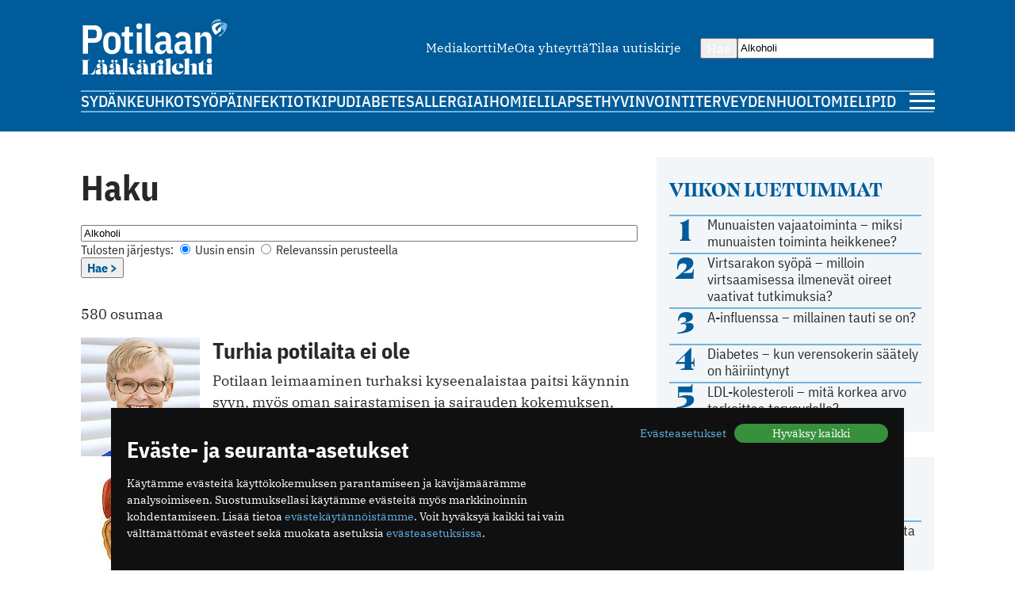

--- FILE ---
content_type: text/html; charset=utf-8
request_url: https://www.potilaanlaakarilehti.fi/haku/page15?q=Alkoholi
body_size: 12598
content:
<!DOCTYPE html>
<html lang="fi" >

<head>
  <meta charset="UTF-8">
  <title>Haku - Potilaan Lääkärilehti</title>
  <meta name="description" content="">
  <meta name="author" content="">
  <meta name="viewport" content="width=device-width,initial-scale=1.0" />
  <meta http-equiv="X-UA-Compatible" content="IE=EDGE" />

  <link rel="icon" href="/favicon.ico" sizes="32x32">
	<link rel="icon" href="/site/templates/images/favicon.png?v=1" type="image/png" />

	<link rel="icon" href="/site/templates/ui/images/icons/icon.svg" type="image/svg+xml">
	<link rel="apple-touch-icon" href="/site/templates/ui/images/icons/apple-touch-icon.png">

	<link rel="manifest" href="/manifest.json">

      <meta name="robots" content="noindex">
  
  <meta property="fb:app_id" content="1315647961857554" />

        <meta property="og:site_name" content="Potilaanlääkärilehti.fi" />
        <meta property="og:title" content="Potilaan lääkärilehti" />
        <meta property="og:description" content="" />
        <meta property="og:type" content="article" />
        <meta property="og:url" content="https://www.potilaanlaakarilehti.fi" />
        <meta property="og:image" content="" />
  
  
  <!--

		__/\\\\\\\\\\\\\____/\\\______________/\\\_____________
		 _\/\\\/////////\\\_\/\\\_____________\/\\\_____________
		  _\/\\\_______\/\\\_\/\\\_____________\/\\\_____________
		   _\/\\\\\\\\\\\\\/__\/\\\_____________\/\\\_____________
		    _\/\\\/////////____\/\\\_____________\/\\\_____________
		     _\/\\\_____________\/\\\_____________\/\\\_____________
		      _\/\\\_____________\/\\\_____________\/\\\_____________
		       _\/\\\_____________\/\\\\\\\\\\\\\\\_\/\\\\\\\\\\\\\\\_
		        _\///______________\///////////////__\///////////////__


			Potilaan Lääkärilehti

	-->

      <!-- prod:css -->
    <link rel="stylesheet" href="/site/templates/ui/css/app.css?v20231220" type="text/css">
    <!-- endinject -->
    <script src="/site/templates/js/bannerssync.js"></script>
  <script defer src="/site/templates/ui/js/app.js?v20231220"></script>


      <!-- Global site tag (gtag.js) - Google Analytics -->
    <!--	<script async src="https://www.googletagmanager.com/gtag/js?id=UA-34729108-1"></script>
	<script>
	  window.dataLayer = window.dataLayer || [];
	  function gtag(){dataLayer.push(arguments);}
	  gtag('js', new Date());
	  gtag('config', 'UA-34729108-1');
	</script>
-->
    <!-- Google Tag Manager -->
    <script>
      (function(w, d, s, l, i) {
        w[l] = w[l] || [];
        w[l].push({
          'gtm.start': new Date().getTime(),
          event: 'gtm.js'
        });
        var f = d.getElementsByTagName(s)[0],
          j = d.createElement(s),
          dl = l != 'dataLayer' ? '&l=' + l : '';
        j.async = true;
        j.src =
          'https://www.googletagmanager.com/gtm.js?id=' + i + dl;
        f.parentNode.insertBefore(j, f);
      })(window, document, 'script', 'dataLayer', 'GTM-TN8KDD3');
    </script>
    <!-- End Google Tag Manager -->
  
  <!-- ADs -->
  <script type='text/javascript' src='https://aristo.fimnet.fi/aristo/www/delivery/spcjs.php?id=6'></script>

  <!-- Mailchimp popup -->
  <script id="mcjs">
    ! function(c, h, i, m, p) {
      m = c.createElement(h), p = c.getElementsByTagName(h)[0], m.async = 1, m.src = i, p.parentNode.insertBefore(m, p)
    }(document, "script", "https://chimpstatic.com/mcjs-connected/js/users/db61b9cebc7dd66d9bf9bf5a0/a7e22ee07e30ff4bd1ceb9ab7.js");
  </script>
  
</head>

<body>
      <!-- Google Tag Manager (noscript) -->
    <noscript><iframe src="https://www.googletagmanager.com/ns.html?id=GTM-TN8KDD3" height="0" width="0" style="display:none;visibility:hidden"></iframe></noscript>
    <!-- End Google Tag Manager (noscript) -->
    <div class="ad-block a-ad-container-autoload  ">
			<div class="ad-container">

				<script type="text/javascript">
					document.write("<scr" + "ipt type='text/javascript' src='" + bannerSync(32, 63, ''));
					document.write("'><\/scr" + "ipt>");
				</script>

				
			</div>
		</div>  

  <header>
    <div class="container">

      <div class="logo">
        <a href="/">
          <img src="/site/templates/images/pll-logo.svg" alt="Potilaan Lääkärilehti" />
        </a>
      </div>

              <nav class="secondary">
          <ul>
                          <li><a href="https://www.potilaanlaakarilehti.fi/site/assets/files/0/04/21/284/pll_mediakortti.pdf" >Mediakortti</a></li>
                          <li><a href="/toimitus/" >Me</a></li>
                          <li><a href="/palaute/" >Ota yhteyttä</a></li>
                          <li><a href="http://eepurl.com/qJXoH" >Tilaa uutiskirje</a></li>
                      </ul>
        </nav>
      
      <form action="/haku/" method="get" class="search">
        <button type="submit">Hae</button>
        <input type="text" name="q" value="Alkoholi" />
      </form>
            
              <nav class="primary">
          <ul>
                          <li><a href="https://www.potilaanlaakarilehti.fi/sydan/">Sydän</a></li>
                          <li><a href="https://www.potilaanlaakarilehti.fi/keuhkot/">Keuhkot</a></li>
                          <li><a href="https://www.potilaanlaakarilehti.fi/syopa/">Syöpä</a></li>
                          <li><a href="https://www.potilaanlaakarilehti.fi/infektiot/">Infektiot</a></li>
                          <li><a href="https://www.potilaanlaakarilehti.fi/kipu/">Kipu</a></li>
                          <li><a href="https://www.potilaanlaakarilehti.fi/diabetes/">Diabetes</a></li>
                          <li><a href="https://www.potilaanlaakarilehti.fi/allergia/">Allergia</a></li>
                          <li><a href="https://www.potilaanlaakarilehti.fi/iho/">Iho</a></li>
                          <li><a href="https://www.potilaanlaakarilehti.fi/mieli/">Mieli</a></li>
                          <li><a href="https://www.potilaanlaakarilehti.fi/lapset/">Lapset</a></li>
                          <li><a href="https://www.potilaanlaakarilehti.fi/hyvinvointi/">Hyvinvointi</a></li>
                          <li><a href="https://www.potilaanlaakarilehti.fi/terveydenhuolto/">Terveydenhuolto</a></li>
                          <li><a href="https://www.potilaanlaakarilehti.fi/mielipide/">Mielipide</a></li>
                      </ul>
        </nav>
      
      <div class="hamburger">
        <a id="mobileToggle" href="#">
          <span></span>
          <span></span>
          <span></span>
        </a>
      </div>
    </div>
  </header>
<section>
	<div class="container aside-right">

		<main class="gap-16">
			<div class="content">
				<h1>Haku</h1>

				<form class="font-size-small" action="/haku/" method="get">

					<input class="w100" type="text" name="q" value="Alkoholi" />

					<div class="flex-auto-cols gap-8">
						<span>Tulosten järjestys: </span>

						<label>
							<input type="radio" name="sort" value="new_first" checked />
							Uusin ensin
						</label>

						<label>
							<input type="radio" name="sort" value="relevance"  />
							Relevanssin perusteella
						</label>
					</div>

					<button type='submit' class="font-size-small">Hae ></button>

					<input type="hidden" name="advanced" value="1" />
					
				</form>
			</div>

			<div class="content search-bar">
				<p class="results">
																		<span class="font-bold">580 osumaa</span>
															</p>
			</div>

			
							<div class="article-list">

					
						
							
							<div class="card h100 card-default card-horizontal">
	<a class="card-media" href="/laakarin-aani/turhia-potilaita-ei-ole/">
					<figure>
						<picture>
			<source media="(max-width: 679px)" srcset="/site/assets/files/0/04/21/945/30671.730x350.jpg" width="730" height="350"/>
			<source media="(min-width: 680px)" srcset="/site/assets/files/0/04/21/945/30671.150x150.jpg" width="150" height="150"/>
			<img loading="lazy" src="/site/assets/files/0/04/21/945/30671.150x150.jpg" width="150" height="150" alt="Turhia potilaita ei ole" />
		</picture>
					</figure>
			</a>

	<div class="card-body ">
					<a href="/laakarin-aani/" class="label label--media">Lääkärin ääni</a>
				<a class="card-content" href="/laakarin-aani/turhia-potilaita-ei-ole/">
			<h3>Turhia potilaita ei ole</h3>
			<p>Potilaan leimaaminen turhaksi kyseenalaistaa paitsi käynnin syyn, myös oman sairastamisen ja sairauden kokemuksen, pahimmillaan koko olemassaolon.</p>		</a>

					<div class="card-footer flex-auto-columns flex-wrap">
									<a href="/laakarin-aani/" class="label label--media">Lääkärin ääni</a>
												<date class="date">11.11.2014</date>			</div>
			</div>

</div>
						
							
							<div class="card h100 card-default card-horizontal">
	<a class="card-media" href="/uutiset/elamantapatekijoiden-vaikutukset-maksa-arvoihin/">
					<figure>
						<picture>
			<source media="(max-width: 679px)" srcset="/site/assets/files/0/04/21/950/30681.730x350.jpg" width="730" height="350"/>
			<source media="(min-width: 680px)" srcset="/site/assets/files/0/04/21/950/30681.150x150.jpg" width="150" height="150"/>
			<img loading="lazy" src="/site/assets/files/0/04/21/950/30681.150x150.jpg" width="150" height="150" alt="Elämäntapatekijöiden vaikutukset maksa-arvoihin" />
		</picture>
					</figure>
			</a>

	<div class="card-body ">
					<a href="/avainsana/maksa/" class="label label--media">Maksa</a>
				<a class="card-content" href="/uutiset/elamantapatekijoiden-vaikutukset-maksa-arvoihin/">
			<h3>Elämäntapatekijöiden vaikutukset maksa-arvoihin</h3>
			<p>Tutkimuksessa havaittiin normaalipainoisista ja alkoholia käyttämättömistä henkilöistä määritettyjen viiterajojen olevan jopa 50 % matalammat verrattuna Suomessa tätä nykyä käytettäviin viitearvoihin.</p>		</a>

					<div class="card-footer flex-auto-columns flex-wrap">
									<a href="/avainsana/maksa/" class="label label--media">Maksa</a>
												<date class="date">7.11.2014</date>			</div>
			</div>

</div>
						
							
							<div class="card h100 card-default card-horizontal">
	<a class="card-media" href="/uutiset/alkoholismi-on-sairaus-josta-voi-toipua/">
					<figure>
						<picture>
			<source media="(max-width: 679px)" srcset="/site/assets/files/0/04/21/870/1_30449.730x350.jpg" width="730" height="350"/>
			<source media="(min-width: 680px)" srcset="/site/assets/files/0/04/21/870/1_30449.150x150.jpg" width="150" height="150"/>
			<img loading="lazy" src="/site/assets/files/0/04/21/870/1_30449.150x150.jpg" width="150" height="150" alt="Alkoholismi on sairaus, josta voi toipua" />
		</picture>
					</figure>
			</a>

	<div class="card-body ">
					<a href="/avainsana/alkoholismi/" class="label label--media">Alkoholismi</a>
				<a class="card-content" href="/uutiset/alkoholismi-on-sairaus-josta-voi-toipua/">
			<h3>"Alkoholismi on sairaus, josta voi toipua"</h3>
			<p>Tällä kertaa Potilaan Lääkärilehden "hyvä tyyppi" on alkoholismista toipunut Hannu Ylönen, joka toimii kokemusasiantuntijana ja Kokenet-palvelun kehitystyössä.</p>		</a>

					<div class="card-footer flex-auto-columns flex-wrap">
									<a href="/avainsana/alkoholismi/" class="label label--media">Alkoholismi</a>
												<date class="date">2.11.2014</date>			</div>
			</div>

</div>
						
							
							<div class="card h100 card-default card-horizontal">
	<a class="card-media" href="/artikkelit/ryhtia-aikuisten-rokotuksiin/">
					<figure>
						<picture>
			<source media="(max-width: 679px)" srcset="/site/assets/files/0/04/21/875/30453.730x350.jpg" width="730" height="350"/>
			<source media="(min-width: 680px)" srcset="/site/assets/files/0/04/21/875/30453.150x150.jpg" width="150" height="150"/>
			<img loading="lazy" src="/site/assets/files/0/04/21/875/30453.150x150.jpg" width="150" height="150" alt="Ryhtiä aikuisten rokotuksiin" />
		</picture>
					</figure>
			</a>

	<div class="card-body ">
					<a href="/avainsana/rokotus/" class="label label--media">Rokotus</a>
				<a class="card-content" href="/artikkelit/ryhtia-aikuisten-rokotuksiin/">
			<h3>Ryhtiä aikuisten rokotuksiin</h3>
			<p>Aikuisten rokottamiseen ei ole olemassa valmista rokotussapluunaa; Tilanne poikkeaa siis täysin lasten vakiintuneista rokotuskäytännöistä.</p>		</a>

					<div class="card-footer flex-auto-columns flex-wrap">
									<a href="/avainsana/rokotus/" class="label label--media">Rokotus</a>
												<date class="date">31.10.2014</date>			</div>
			</div>

</div>
						
							
							<div class="card h100 card-default card-horizontal">
	<a class="card-media" href="/uutiset/alkoholivieroituslaake-nalmefeeni-kritiikin-kohteena/">
					<figure>
						<picture>
			<source media="(max-width: 679px)" srcset="/site/assets/files/0/04/21/837/30291.730x350.jpg" width="730" height="350"/>
			<source media="(min-width: 680px)" srcset="/site/assets/files/0/04/21/837/30291.150x150.jpg" width="150" height="150"/>
			<img loading="lazy" src="/site/assets/files/0/04/21/837/30291.150x150.jpg" width="150" height="150" alt="Alkoholivieroituslääke nalmefeeni kritiikin kohteena" />
		</picture>
					</figure>
			</a>

	<div class="card-body ">
					<a href="/avainsana/alkoholismi/" class="label label--media">Alkoholismi</a>
				<a class="card-content" href="/uutiset/alkoholivieroituslaake-nalmefeeni-kritiikin-kohteena/">
			<h3>Alkoholivieroituslääke nalmefeeni kritiikin kohteena</h3>
			<p>Lääkkeen hyväksymisen taustalla olevia tutkimuksia pidetään puutteellisina.</p>		</a>

					<div class="card-footer flex-auto-columns flex-wrap">
									<a href="/avainsana/alkoholismi/" class="label label--media">Alkoholismi</a>
												<date class="date">28.10.2014</date>			</div>
			</div>

</div>
						
							
							<div class="card h100 card-default card-horizontal">
	<a class="card-media" href="/artikkelit/muistisairauksien-ehkaisya-elintavoilla/">
					<figure>
						<picture>
			<source media="(max-width: 679px)" srcset="/site/assets/files/0/04/21/831/30197.730x350.jpg" width="730" height="350"/>
			<source media="(min-width: 680px)" srcset="/site/assets/files/0/04/21/831/30197.150x150.jpg" width="150" height="150"/>
			<img loading="lazy" src="/site/assets/files/0/04/21/831/30197.150x150.jpg" width="150" height="150" alt="Muistisairauksien ehkäisyä elintavoilla" />
		</picture>
					</figure>
			</a>

	<div class="card-body ">
					<a href="/avainsana/muistisairaudet/" class="label label--media">Muistisairaudet</a>
				<a class="card-content" href="/artikkelit/muistisairauksien-ehkaisya-elintavoilla/">
			<h3>Muistisairauksien ehkäisyä elintavoilla</h3>
			<p>Tähän mennessä on löydetty joitakin muistisairauksien, erityisesti Alzheimerin taudin vaaratekijöitä, joihin voidaan vaikuttaa varhain aloitetulla hoidolla tai ennaltaehkäisevällä työllä.</p>		</a>

					<div class="card-footer flex-auto-columns flex-wrap">
									<a href="/avainsana/muistisairaudet/" class="label label--media">Muistisairaudet</a>
												<date class="date">27.10.2014</date>			</div>
			</div>

</div>
						
							
							<div class="card h100 card-default card-horizontal">
	<a class="card-media" href="/uutiset/laakariliitto-syrjaytymista-on-ehkaistava/">
					<figure>
						<picture>
			<source media="(max-width: 679px)" srcset="/site/assets/files/0/04/21/803/29643.730x350.jpg" width="730" height="350"/>
			<source media="(min-width: 680px)" srcset="/site/assets/files/0/04/21/803/29643.150x150.jpg" width="150" height="150"/>
			<img loading="lazy" src="/site/assets/files/0/04/21/803/29643.150x150.jpg" width="150" height="150" alt="Lääkäriliitto: Syrjäytymistä on ehkäistävä" />
		</picture>
					</figure>
			</a>

	<div class="card-body ">
					<a href="/avainsana/syrjaytyminen/" class="label label--media">Syrjäytyminen</a>
				<a class="card-content" href="/uutiset/laakariliitto-syrjaytymista-on-ehkaistava/">
			<h3>Lääkäriliitto: Syrjäytymistä on ehkäistävä</h3>
			<p>Neuvola- ja kouluterveydenhuollon palveluita tulee kehittää siten, että syrjäytymisen siirtymistä sukupolvelta toiselle  voidaan paremmin ehkäistä.</p>		</a>

					<div class="card-footer flex-auto-columns flex-wrap">
									<a href="/avainsana/syrjaytyminen/" class="label label--media">Syrjäytyminen</a>
												<date class="date">24.10.2014</date>			</div>
			</div>

</div>
						
							
							<div class="card h100 card-default card-horizontal">
	<a class="card-media" href="/kommentit/hyva-kasihygienia-saastaa-ihmishenkia-ja-rahaa/">
					<figure>
						<picture>
			<source media="(max-width: 679px)" srcset="/site/assets/files/0/04/21/751/29955.730x350.jpg" width="730" height="350"/>
			<source media="(min-width: 680px)" srcset="/site/assets/files/0/04/21/751/29955.150x150.jpg" width="150" height="150"/>
			<img loading="lazy" src="/site/assets/files/0/04/21/751/29955.150x150.jpg" width="150" height="150" alt="Hyvä käsihygienia säästää ihmishenkiä ja rahaa" />
		</picture>
					</figure>
			</a>

	<div class="card-body ">
					<a href="/avainsana/kasihygienia/" class="label label--media">Käsihygienia</a>
				<a class="card-content" href="/kommentit/hyva-kasihygienia-saastaa-ihmishenkia-ja-rahaa/">
			<h3>Hyvä käsihygienia säästää ihmishenkiä ja rahaa</h3>
			<p>Sairaalainfektioiden torjunnassa käsihygienia tarkoittaa nykyään pääasiassa alkoholihuuhdehierontaa ennen potilaskontaktia ja kontaktin jälkeen.</p>		</a>

					<div class="card-footer flex-auto-columns flex-wrap">
									<a href="/avainsana/kasihygienia/" class="label label--media">Käsihygienia</a>
												<date class="date">19.10.2014</date>			</div>
			</div>

</div>
						
							
							<div class="card h100 card-default card-horizontal">
	<a class="card-media" href="/kommentit/giri-mika-se-on/">
					<figure>
						<picture>
			<source media="(max-width: 679px)" srcset="/site/assets/files/0/04/21/720/29849.730x350.jpg" width="730" height="350"/>
			<source media="(min-width: 680px)" srcset="/site/assets/files/0/04/21/720/29849.150x150.jpg" width="150" height="150"/>
			<img loading="lazy" src="/site/assets/files/0/04/21/720/29849.150x150.jpg" width="150" height="150" alt="Giri, mikä se on?" />
		</picture>
					</figure>
			</a>

	<div class="card-body ">
					<a href="/avainsana/mielipide/" class="label label--media">Mielipide</a>
				<a class="card-content" href="/kommentit/giri-mika-se-on/">
			<h3>Giri, mikä se on?</h3>
			<p>Japanissa ajatellaan, että jos giriä ei noudateta, yhteiskunta sortuu.</p>		</a>

					<div class="card-footer flex-auto-columns flex-wrap">
									<a href="/avainsana/mielipide/" class="label label--media">Mielipide</a>
												<date class="date">16.10.2014</date>			</div>
			</div>

</div>
						
							
							<div class="card h100 card-default card-horizontal">
	<a class="card-media" href="/uutiset/tutkimus-kotikasvattajat-viljelevat-kannabista-laakekayttoon/">
					<figure>
						<picture>
			<source media="(max-width: 679px)" srcset="/site/assets/files/0/04/21/707/1_29793.730x350.jpg" width="730" height="350"/>
			<source media="(min-width: 680px)" srcset="/site/assets/files/0/04/21/707/1_29793.150x150.jpg" width="150" height="150"/>
			<img loading="lazy" src="/site/assets/files/0/04/21/707/1_29793.150x150.jpg" width="150" height="150" alt="Tutkimus: Kotikasvattajat viljelevät kannabista lääkekäyttöön" />
		</picture>
					</figure>
			</a>

	<div class="card-body ">
					<a href="/avainsana/kannabis/" class="label label--media">Kannabis</a>
				<a class="card-content" href="/uutiset/tutkimus-kotikasvattajat-viljelevat-kannabista-laakekayttoon/">
			<h3>Tutkimus: Kotikasvattajat viljelevät kannabista lääkekäyttöön</h3>
			<p>Tutkimusprofessori Pekka Hakkaraisen mielestä on huolestuttavaa, että suurin osa vastaajista ei ollut kertonut kannabiksen lääkekäytöstään lääkärilleen (59 %).</p>		</a>

					<div class="card-footer flex-auto-columns flex-wrap">
									<a href="/avainsana/kannabis/" class="label label--media">Kannabis</a>
												<date class="date">14.10.2014</date>			</div>
			</div>

</div>
						
							
							<div class="card h100 card-default card-horizontal">
	<a class="card-media" href="/uutiset/osteoporoosi-on-myos-miesten-sairaus/">
					<figure>
						<picture>
			<source media="(max-width: 679px)" srcset="/site/assets/files/0/04/21/655/1_29585.730x350.jpg" width="730" height="350"/>
			<source media="(min-width: 680px)" srcset="/site/assets/files/0/04/21/655/1_29585.150x150.jpg" width="150" height="150"/>
			<img loading="lazy" src="/site/assets/files/0/04/21/655/1_29585.150x150.jpg" width="150" height="150" alt="Osteoporoosi on myös miesten sairaus" />
		</picture>
					</figure>
			</a>

	<div class="card-body ">
					<a href="/avainsana/murtumat/" class="label label--media">Murtumat</a>
				<a class="card-content" href="/uutiset/osteoporoosi-on-myos-miesten-sairaus/">
			<h3>Osteoporoosi on myös miesten sairaus</h3>
			<p>Joka viides yli 50-vuotias mies saa osteoporoosiin liittyvän murtuman loppuelämänsä aikana. Itse asiassa miesten riski saada osteoporoottinen murtuma on suurempi kuin riski saada eturauhassyöpä.</p>		</a>

					<div class="card-footer flex-auto-columns flex-wrap">
									<a href="/avainsana/murtumat/" class="label label--media">Murtumat</a>
												<date class="date">8.10.2014</date>			</div>
			</div>

</div>
						
							
							<div class="card h100 card-default card-horizontal">
	<a class="card-media" href="/uutiset/vuosittain-noin-17-alaikaista-tappaa-itsensa/">
					<figure>
						<picture>
			<source media="(max-width: 679px)" srcset="/site/assets/files/0/04/21/635/29511.730x350.jpg" width="730" height="350"/>
			<source media="(min-width: 680px)" srcset="/site/assets/files/0/04/21/635/29511.150x150.jpg" width="150" height="150"/>
			<img loading="lazy" src="/site/assets/files/0/04/21/635/29511.150x150.jpg" width="150" height="150" alt="Vuosittain noin 17 alaikäistä tappaa itsensä" />
		</picture>
					</figure>
			</a>

	<div class="card-body ">
					<a href="/avainsana/alaikaisten-itsemurhat/" class="label label--media">Alaikäisten itsemurhat</a>
				<a class="card-content" href="/uutiset/vuosittain-noin-17-alaikaista-tappaa-itsensa/">
			<h3>Vuosittain noin 17 alaikäistä tappaa itsensä</h3>
			<p>Viime vuosina liikenneitsemurhat, erityisesti junan alle jättäytyminen, ovat nousseet yleisimmäksi tekotavaksi sekä tytöillä että pojilla.</p>		</a>

					<div class="card-footer flex-auto-columns flex-wrap">
									<a href="/avainsana/alaikaisten-itsemurhat/" class="label label--media">Alaikäisten itsemurhat</a>
												<date class="date">7.10.2014</date>			</div>
			</div>

</div>
						
							
							<div class="card h100 card-default card-horizontal">
	<a class="card-media" href="/uutiset/alkoholi-lyhentaa-elamaa-pahimmillaan-yli-25-vuotta/">
					<figure>
						<picture>
			<source media="(max-width: 679px)" srcset="/site/assets/files/0/04/21/567/29321.730x350.jpg" width="730" height="350"/>
			<source media="(min-width: 680px)" srcset="/site/assets/files/0/04/21/567/29321.150x150.jpg" width="150" height="150"/>
			<img loading="lazy" src="/site/assets/files/0/04/21/567/29321.150x150.jpg" width="150" height="150" alt="Alkoholi lyhentää elämää pahimmillaan yli 25 vuotta" />
		</picture>
					</figure>
			</a>

	<div class="card-body ">
					<a href="/avainsana/alkoholismi/" class="label label--media">Alkoholismi</a>
				<a class="card-content" href="/uutiset/alkoholi-lyhentaa-elamaa-pahimmillaan-yli-25-vuotta/">
			<h3>Alkoholi lyhentää elämää pahimmillaan yli 25 vuotta</h3>
			<p>Alkoholiongelmaisten miesten kuolleisuus itsemurhiin ja tapaturmiin on yli 10-kertainen verrattuna muuhun väestöön.</p>		</a>

					<div class="card-footer flex-auto-columns flex-wrap">
									<a href="/avainsana/alkoholismi/" class="label label--media">Alkoholismi</a>
												<date class="date">30.9.2014</date>			</div>
			</div>

</div>
						
							
							<div class="card h100 card-default card-horizontal">
	<a class="card-media" href="/uutiset/vaitos-nilkkamurtuman-leikkaushoidon-komplikaatioita-voidaan-vahentaa/">
					<figure>
						<picture>
			<source media="(max-width: 679px)" srcset="/site/assets/files/0/04/21/548/29177.730x350.jpg" width="730" height="350"/>
			<source media="(min-width: 680px)" srcset="/site/assets/files/0/04/21/548/29177.150x150.jpg" width="150" height="150"/>
			<img loading="lazy" src="/site/assets/files/0/04/21/548/29177.150x150.jpg" width="150" height="150" alt="Väitös: Nilkkamurtuman leikkaushoidon komplikaatioita voidaan vähentää" />
		</picture>
					</figure>
			</a>

	<div class="card-body ">
					<a href="/avainsana/leikkaus/" class="label label--media">Leikkaus</a>
				<a class="card-content" href="/uutiset/vaitos-nilkkamurtuman-leikkaushoidon-komplikaatioita-voidaan-vahentaa/">
			<h3>Väitös: Nilkkamurtuman leikkaushoidon komplikaatioita voidaan vähentää</h3>
			<p>Nilkkamurtuman leikkaushoitoon liittyy paljon ongelmia, joista merkittävimpiä ovat haavakomplikaatiot, erityisesti syvä infektio.</p>		</a>

					<div class="card-footer flex-auto-columns flex-wrap">
									<a href="/avainsana/leikkaus/" class="label label--media">Leikkaus</a>
												<date class="date">29.9.2014</date>			</div>
			</div>

</div>
						
							
							<div class="card h100 card-default card-horizontal">
	<a class="card-media" href="/potilaan-aani/toivoa-riippuvuuksien-alla-elavien-ihmisten-toivottomuuteen/">
					<figure>
						<picture>
			<source media="(max-width: 679px)" srcset="/site/assets/files/0/04/21/543/29167.730x350.jpg" width="730" height="350"/>
			<source media="(min-width: 680px)" srcset="/site/assets/files/0/04/21/543/29167.150x150.jpg" width="150" height="150"/>
			<img loading="lazy" src="/site/assets/files/0/04/21/543/29167.150x150.jpg" width="150" height="150" alt="Toivoa riippuvuuksien alla elävien ihmisten toivottomuuteen" />
		</picture>
					</figure>
			</a>

	<div class="card-body ">
					<a href="/avainsana/alkoholismi/" class="label label--media">Alkoholismi</a>
				<a class="card-content" href="/potilaan-aani/toivoa-riippuvuuksien-alla-elavien-ihmisten-toivottomuuteen/">
			<h3>Toivoa riippuvuuksien alla elävien ihmisten toivottomuuteen</h3>
			<p>Mulle riippuvuudet olivat epätoivoinen keino yrittää hallita kaikkea sitä kaaosta mitä sisälläni koin. Voi luoja että mä taistelin.</p>		</a>

					<div class="card-footer flex-auto-columns flex-wrap">
									<a href="/avainsana/alkoholismi/" class="label label--media">Alkoholismi</a>
												<date class="date">28.9.2014</date>			</div>
			</div>

</div>
						
							
							<div class="card h100 card-default card-horizontal">
	<a class="card-media" href="/uutiset/tunnista-verensokerin-lasku/">
					<figure>
						<picture>
			<source media="(max-width: 679px)" srcset="/site/assets/files/0/04/21/539/29139.730x350.jpg" width="730" height="350"/>
			<source media="(min-width: 680px)" srcset="/site/assets/files/0/04/21/539/29139.150x150.jpg" width="150" height="150"/>
			<img loading="lazy" src="/site/assets/files/0/04/21/539/29139.150x150.jpg" width="150" height="150" alt="Tunnista verensokerin lasku" />
		</picture>
					</figure>
			</a>

	<div class="card-body ">
					<a href="/avainsana/diabetes/" class="label label--media">Diabetes</a>
				<a class="card-content" href="/uutiset/tunnista-verensokerin-lasku/">
			<h3>Tunnista verensokerin lasku</h3>
			<p>Hypoglykemia-kohtaukset ovat selvästi luultuakin yleisempiä, mutta vain osa potilaista tunnistaa oireet. Sydämentykytys, vapina, nälkä, hikoilu, heikotus, keskittymisvaikeus ja sekavuus ovat tyypillisiä hypoglykemia-oireita.</p>		</a>

					<div class="card-footer flex-auto-columns flex-wrap">
									<a href="/avainsana/diabetes/" class="label label--media">Diabetes</a>
												<date class="date">28.9.2014</date>			</div>
			</div>

</div>
						
							
							<div class="card h100 card-default card-horizontal">
	<a class="card-media" href="/artikkelit/miten-kodeiini-toimii/">
					<figure>
						<picture>
			<source media="(max-width: 679px)" srcset="/site/assets/files/0/04/21/491/28747.730x350.jpg" width="730" height="350"/>
			<source media="(min-width: 680px)" srcset="/site/assets/files/0/04/21/491/28747.150x150.jpg" width="150" height="150"/>
			<img loading="lazy" src="/site/assets/files/0/04/21/491/28747.150x150.jpg" width="150" height="150" alt="Miten kodeiini toimii?" />
		</picture>
					</figure>
			</a>

	<div class="card-body ">
					<a href="/avainsana/kodeiini/" class="label label--media">Kodeiini</a>
				<a class="card-content" href="/artikkelit/miten-kodeiini-toimii/">
			<h3>Miten kodeiini toimii?</h3>
			<p>Yksilölliset erot kodeiinin metaboliassa vaikeuttavat sen tehon ja turvallisuuden arviointia.</p>		</a>

					<div class="card-footer flex-auto-columns flex-wrap">
									<a href="/avainsana/kodeiini/" class="label label--media">Kodeiini</a>
												<date class="date">24.9.2014</date>			</div>
			</div>

</div>
						
							
							<div class="card h100 card-default card-horizontal">
	<a class="card-media" href="/uutiset/kutistaako-pornon-katsominen-aivoja/">
					<figure>
						<picture>
			<source media="(max-width: 679px)" srcset="/site/assets/files/0/04/21/479/28717.730x350.jpg" width="730" height="350"/>
			<source media="(min-width: 680px)" srcset="/site/assets/files/0/04/21/479/28717.150x150.jpg" width="150" height="150"/>
			<img loading="lazy" src="/site/assets/files/0/04/21/479/28717.150x150.jpg" width="150" height="150" alt="Kutistaako pornon katsominen aivoja?" />
		</picture>
					</figure>
			</a>

	<div class="card-body ">
					<a href="/avainsana/aivojen-toiminta/" class="label label--media">Aivojen toiminta</a>
				<a class="card-content" href="/uutiset/kutistaako-pornon-katsominen-aivoja/">
			<h3>Kutistaako pornon katsominen aivoja?</h3>
			<p>Toiminnallisessa magneettikuvauksessa havaittiin, että pornon katsominen aktivoi aivojuovion (striatum) vasenta aivokuorukkaa (putamen).</p>		</a>

					<div class="card-footer flex-auto-columns flex-wrap">
									<a href="/avainsana/aivojen-toiminta/" class="label label--media">Aivojen toiminta</a>
												<date class="date">22.9.2014</date>			</div>
			</div>

</div>
						
							
							<div class="card h100 card-default card-horizontal">
	<a class="card-media" href="/uutiset/kouluterveyskysely-nuorten-valilla-eriarvoisuutta/">
					<figure>
						<picture>
			<source media="(max-width: 679px)" srcset="/site/assets/files/0/04/21/454/28653.730x350.jpg" width="730" height="350"/>
			<source media="(min-width: 680px)" srcset="/site/assets/files/0/04/21/454/28653.150x150.jpg" width="150" height="150"/>
			<img loading="lazy" src="/site/assets/files/0/04/21/454/28653.150x150.jpg" width="150" height="150" alt="Kouluterveyskysely: Nuorten välillä eriarvoisuutta" />
		</picture>
					</figure>
			</a>

	<div class="card-body ">
					<a href="/avainsana/kouluterveyskysely/" class="label label--media">Kouluterveyskysely</a>
				<a class="card-content" href="/uutiset/kouluterveyskysely-nuorten-valilla-eriarvoisuutta/">
			<h3>Kouluterveyskysely: Nuorten välillä eriarvoisuutta</h3>
			<p>Koulukiusaamisen uhrina ainakin kerran viikossa oli ammattiin opiskelevista pojista kuusi prosenttia ja tytöistä kolme prosenttia. Lukiolaisilla vastaavat osuudet ovat 1?2 prosenttia.</p>		</a>

					<div class="card-footer flex-auto-columns flex-wrap">
									<a href="/avainsana/kouluterveyskysely/" class="label label--media">Kouluterveyskysely</a>
												<date class="date">18.9.2014</date>			</div>
			</div>

</div>
						
							
							<div class="card h100 card-default card-horizontal">
	<a class="card-media" href="/uutiset/raivotautirokotteiden-levitys-kaakkoisrajalle-alkaa/">
					<figure>
						<picture>
			<source media="(max-width: 679px)" srcset="/site/assets/files/0/04/21/437/28611.730x350.jpg" width="730" height="350"/>
			<source media="(min-width: 680px)" srcset="/site/assets/files/0/04/21/437/28611.150x150.jpg" width="150" height="150"/>
			<img loading="lazy" src="/site/assets/files/0/04/21/437/28611.150x150.jpg" width="150" height="150" alt="Raivotautirokotteiden levitys kaakkoisrajalle alkaa" />
		</picture>
					</figure>
			</a>

	<div class="card-body ">
					<a href="/avainsana/raivotauti/" class="label label--media">Raivotauti</a>
				<a class="card-content" href="/uutiset/raivotautirokotteiden-levitys-kaakkoisrajalle-alkaa/">
			<h3>Raivotautirokotteiden levitys kaakkoisrajalle alkaa</h3>
			<p>Vuosittaisten levitysten tavoitteena on estää luonnonvaraisilla eläimillä esiintyvän metsäraivotaudin leviäminen Suomeen.</p>		</a>

					<div class="card-footer flex-auto-columns flex-wrap">
									<a href="/avainsana/raivotauti/" class="label label--media">Raivotauti</a>
												<date class="date">17.9.2014</date>			</div>
			</div>

</div>
						
							
							<div class="card h100 card-default card-horizontal">
	<a class="card-media" href="/laakarin-aani/jos-on-kiva-voiko-olla-hyva/">
					<figure>
						<picture>
			<source media="(max-width: 679px)" srcset="/site/assets/files/0/04/21/382/1_28353.730x350.jpg" width="730" height="350"/>
			<source media="(min-width: 680px)" srcset="/site/assets/files/0/04/21/382/1_28353.150x150.jpg" width="150" height="150"/>
			<img loading="lazy" src="/site/assets/files/0/04/21/382/1_28353.150x150.jpg" width="150" height="150" alt="Jos on kiva, voiko olla hyvä?" />
		</picture>
					</figure>
			</a>

	<div class="card-body ">
					<a href="/laakarin-aani/" class="label label--media">Lääkärin ääni</a>
				<a class="card-content" href="/laakarin-aani/jos-on-kiva-voiko-olla-hyva/">
			<h3>Jos on kiva, voiko olla hyvä?</h3>
			<p>Lääkärin ammattilaisen tehtävään kuuluu varmistaa myös se osaamispuoli, ja silloin kuuluu osata puhua myös hankalista asioista sen lisäksi että jaksaa olla kiva.</p>		</a>

					<div class="card-footer flex-auto-columns flex-wrap">
									<a href="/laakarin-aani/" class="label label--media">Lääkärin ääni</a>
												<date class="date">15.9.2014</date>			</div>
			</div>

</div>
						
							
							<div class="card h100 card-default card-horizontal">
	<a class="card-media" href="/uutiset/fasd-paiva-muistuttaa-raskaudenaikaisen-alkoholinkayton-vaaroista/">
					<figure>
						<picture>
			<source media="(max-width: 679px)" srcset="/site/assets/files/0/04/21/349/28175.730x350.jpg" width="730" height="350"/>
			<source media="(min-width: 680px)" srcset="/site/assets/files/0/04/21/349/28175.150x150.jpg" width="150" height="150"/>
			<img loading="lazy" src="/site/assets/files/0/04/21/349/28175.150x150.jpg" width="150" height="150" alt="FASD-päivä muistuttaa raskaudenaikaisen alkoholinkäytön vaaroista" />
		</picture>
					</figure>
			</a>

	<div class="card-body ">
					<a href="/avainsana/alkoholinkaytto/" class="label label--media">Alkoholinkäyttö</a>
				<a class="card-content" href="/uutiset/fasd-paiva-muistuttaa-raskaudenaikaisen-alkoholinkayton-vaaroista/">
			<h3>FASD-päivä muistuttaa raskaudenaikaisen alkoholinkäytön vaaroista</h3>
			<p>Raskaudenaikainen alkoholinkäyttö on tällä hetkellä merkittävin kehitysvammaisuuden aiheuttaja.</p>		</a>

					<div class="card-footer flex-auto-columns flex-wrap">
									<a href="/avainsana/alkoholinkaytto/" class="label label--media">Alkoholinkäyttö</a>
												<date class="date">9.9.2014</date>			</div>
			</div>

</div>
						
							
							<div class="card h100 card-default card-horizontal">
	<a class="card-media" href="/artikkelit/krooninen-vasymysoireyhtyma-vie-voimat/">
					<figure>
						<picture>
			<source media="(max-width: 679px)" srcset="/site/assets/files/0/04/21/188/27401.730x350.jpg" width="730" height="350"/>
			<source media="(min-width: 680px)" srcset="/site/assets/files/0/04/21/188/27401.150x150.jpg" width="150" height="150"/>
			<img loading="lazy" src="/site/assets/files/0/04/21/188/27401.150x150.jpg" width="150" height="150" alt="Krooninen väsymysoireyhtymä vie voimat" />
		</picture>
					</figure>
			</a>

	<div class="card-body ">
					<a href="/avainsana/krooninen-vasymysoireyhtyma/" class="label label--media">Krooninen väsymysoireyhtymä</a>
				<a class="card-content" href="/artikkelit/krooninen-vasymysoireyhtyma-vie-voimat/">
			<h3>Krooninen väsymysoireyhtymä vie voimat</h3>
			<p>Potilaan Lääkärilehden kirjoitus pitkäaikaisesta väsymysoireyhtymästä aiheutti paljon kysymyksiä. Tässä artikkelissa pyrimme vastaamaan niihin.</p>		</a>

					<div class="card-footer flex-auto-columns flex-wrap">
									<a href="/avainsana/krooninen-vasymysoireyhtyma/" class="label label--media">Krooninen väsymysoireyhtymä</a>
												<date class="date">15.8.2014</date>			</div>
			</div>

</div>
						
							
							<div class="card h100 card-default card-horizontal">
	<a class="card-media" href="/uutiset/paihdeneuvonta-vilkastuu-kesalla/">
					<figure>
						<picture>
			<source media="(max-width: 679px)" srcset="/site/assets/files/0/04/21/117/27141.730x350.jpg" width="730" height="350"/>
			<source media="(min-width: 680px)" srcset="/site/assets/files/0/04/21/117/27141.150x150.jpg" width="150" height="150"/>
			<img loading="lazy" src="/site/assets/files/0/04/21/117/27141.150x150.jpg" width="150" height="150" alt="Päihdeneuvonta vilkastuu kesällä" />
		</picture>
					</figure>
			</a>

	<div class="card-body ">
					<a href="/avainsana/paihde/" class="label label--media">Päihde</a>
				<a class="card-content" href="/uutiset/paihdeneuvonta-vilkastuu-kesalla/">
			<h3>Päihdeneuvonta vilkastuu kesällä</h3>
			<p>Ilmiö on toistunut myös aiempina kesinä. Kun lomalla on ollut mahdollisuus viettää aikaa yhdessä, ongelmat alkavat tulla esille.</p>		</a>

					<div class="card-footer flex-auto-columns flex-wrap">
									<a href="/avainsana/paihde/" class="label label--media">Päihde</a>
												<date class="date">7.8.2014</date>			</div>
			</div>

</div>
						
							
							<div class="card h100 card-default card-horizontal">
	<a class="card-media" href="/uutiset/tutkimus-aggressiivinen-kaytos-lisaa-alkoholin-kulutusta/">
					<figure>
						<picture>
			<source media="(max-width: 679px)" srcset="/site/assets/files/0/04/21/099/27097.730x350.jpg" width="730" height="350"/>
			<source media="(min-width: 680px)" srcset="/site/assets/files/0/04/21/099/27097.150x150.jpg" width="150" height="150"/>
			<img loading="lazy" src="/site/assets/files/0/04/21/099/27097.150x150.jpg" width="150" height="150" alt="Tutkimus: Aggressiivinen käytös lisää alkoholin kulutusta" />
		</picture>
					</figure>
			</a>

	<div class="card-body ">
					<a href="/avainsana/alkoholi/" class="label label--media">Alkoholi</a>
				<a class="card-content" href="/uutiset/tutkimus-aggressiivinen-kaytos-lisaa-alkoholin-kulutusta/">
			<h3>Tutkimus: Aggressiivinen käytös lisää alkoholin kulutusta</h3>
			<p>Masennus ja ahdistuneisuus eivät näytä lisäävän nuorten alkoholinkäyttöä.</p>		</a>

					<div class="card-footer flex-auto-columns flex-wrap">
									<a href="/avainsana/alkoholi/" class="label label--media">Alkoholi</a>
												<date class="date">6.8.2014</date>			</div>
			</div>

</div>
						
							
							<div class="card h100 card-default card-horizontal">
	<a class="card-media" href="/uutiset/raskauksien-lyhyt-vali-ei-valttamatta-lisaa-keskosuutta/">
					<figure>
						<picture>
			<source media="(max-width: 679px)" srcset="/site/assets/files/0/04/21/093/27087.730x350.jpg" width="730" height="350"/>
			<source media="(min-width: 680px)" srcset="/site/assets/files/0/04/21/093/27087.150x150.jpg" width="150" height="150"/>
			<img loading="lazy" src="/site/assets/files/0/04/21/093/27087.150x150.jpg" width="150" height="150" alt="Raskauksien lyhyt väli ei välttämättä lisää keskosuutta" />
		</picture>
					</figure>
			</a>

	<div class="card-body ">
					<a href="/avainsana/keskonen/" class="label label--media">Keskonen</a>
				<a class="card-content" href="/uutiset/raskauksien-lyhyt-vali-ei-valttamatta-lisaa-keskosuutta/">
			<h3>Raskauksien lyhyt väli ei välttämättä lisää keskosuutta</h3>
			<p>Lyhyt väli raskauksien välillä ei välttämättä olekaan haitaksi syntyvän lapsen terveydelle, toteaa BMJ:ssa julkaistu tutkimus.</p>		</a>

					<div class="card-footer flex-auto-columns flex-wrap">
									<a href="/avainsana/keskonen/" class="label label--media">Keskonen</a>
												<date class="date">6.8.2014</date>			</div>
			</div>

</div>
						
							
							<div class="card h100 card-default card-horizontal">
	<a class="card-media" href="/artikkelit/miten-arvioida-nuoren-tyokykya/">
					<figure>
						<picture>
			<source media="(max-width: 679px)" srcset="/site/assets/files/0/04/20/642/26067.730x350.jpg" width="730" height="350"/>
			<source media="(min-width: 680px)" srcset="/site/assets/files/0/04/20/642/26067.150x150.jpg" width="150" height="150"/>
			<img loading="lazy" src="/site/assets/files/0/04/20/642/26067.150x150.jpg" width="150" height="150" alt="Miten arvioida nuoren työkykyä?" />
		</picture>
					</figure>
			</a>

	<div class="card-body ">
					<a href="/avainsana/mielenterveyshairiot/" class="label label--media">Mielenterveyshäiriöt</a>
				<a class="card-content" href="/artikkelit/miten-arvioida-nuoren-tyokykya/">
			<h3>Miten arvioida nuoren työkykyä?</h3>
			<p>Suomalaisten nuorten sairausperusteisen työkyvyttömyyden tavallisimmat aiheuttajat ovat mielenterveyden häiriöt, joista älyllinen kehitysvammaisuus, mielialahäiriöt ja psykoosit ovat yleisimmin työkyvyttömyyseläkkeelle siirtymisen perusteena.</p>		</a>

					<div class="card-footer flex-auto-columns flex-wrap">
									<a href="/avainsana/mielenterveyshairiot/" class="label label--media">Mielenterveyshäiriöt</a>
												<date class="date">26.7.2014</date>			</div>
			</div>

</div>
						
							
							<div class="card h100 card-default card-horizontal">
	<a class="card-media" href="/artikkelit/3-tarinaa-migreenista/">
					<figure>
						<picture>
			<source media="(max-width: 679px)" srcset="/site/assets/files/0/04/20/921/1_26509.730x350.jpg" width="730" height="350"/>
			<source media="(min-width: 680px)" srcset="/site/assets/files/0/04/20/921/1_26509.150x150.jpg" width="150" height="150"/>
			<img loading="lazy" src="/site/assets/files/0/04/20/921/1_26509.150x150.jpg" width="150" height="150" alt="3 tarinaa migreenistä" />
		</picture>
					</figure>
			</a>

	<div class="card-body ">
					<a href="/avainsana/migreeni/" class="label label--media">Migreeni</a>
				<a class="card-content" href="/artikkelit/3-tarinaa-migreenista/">
			<h3>3 tarinaa migreenistä</h3>
			<p>Potilaan Lääkärilehti käsittelee tänään migreeniä. Elina Vehkaoja, Tomi Vainikka ja Tiina Nurminen kertovat, miltä migreeni tuntuu.</p>		</a>

					<div class="card-footer flex-auto-columns flex-wrap">
									<a href="/avainsana/migreeni/" class="label label--media">Migreeni</a>
												<date class="date">18.7.2014</date>			</div>
			</div>

</div>
						
							
							<div class="card h100 card-default card-horizontal">
	<a class="card-media" href="/artikkelit/migreenin-monet-kasvot/">
					<figure>
						<picture>
			<source media="(max-width: 679px)" srcset="/site/assets/files/0/04/20/923/1_26507.730x350.jpg" width="730" height="350"/>
			<source media="(min-width: 680px)" srcset="/site/assets/files/0/04/20/923/1_26507.150x150.jpg" width="150" height="150"/>
			<img loading="lazy" src="/site/assets/files/0/04/20/923/1_26507.150x150.jpg" width="150" height="150" alt="Migreenin monet kasvot" />
		</picture>
					</figure>
			</a>

	<div class="card-body ">
					<a href="/avainsana/migreeni/" class="label label--media">Migreeni</a>
				<a class="card-content" href="/artikkelit/migreenin-monet-kasvot/">
			<h3>Migreenin monet kasvot</h3>
			<p>Migreeni on lamauttava päänsärky, josta kärsivä voi joutua sänkypotilaaksi jopa useaksi päiväksi.</p>		</a>

					<div class="card-footer flex-auto-columns flex-wrap">
									<a href="/avainsana/migreeni/" class="label label--media">Migreeni</a>
												<date class="date">18.7.2014</date>			</div>
			</div>

</div>
						
							
							<div class="card h100 card-default card-horizontal">
	<a class="card-media" href="/artikkelit/nuoret-ja-alkoholi/">
					<figure>
						<picture>
			<source media="(max-width: 679px)" srcset="/site/assets/files/0/04/20/931/26115.730x350.jpg" width="730" height="350"/>
			<source media="(min-width: 680px)" srcset="/site/assets/files/0/04/20/931/26115.150x150.jpg" width="150" height="150"/>
			<img loading="lazy" src="/site/assets/files/0/04/20/931/26115.150x150.jpg" width="150" height="150" alt="Nuoret ja alkoholi" />
		</picture>
					</figure>
			</a>

	<div class="card-body ">
					<a href="/avainsana/alkoholi/" class="label label--media">Alkoholi</a>
				<a class="card-content" href="/artikkelit/nuoret-ja-alkoholi/">
			<h3>Nuoret ja alkoholi</h3>
			<p>Nuorena aloitettu alkoholinkäyttö voi vaarantaa normaalin kehittymisen aikuiseksi.</p>		</a>

					<div class="card-footer flex-auto-columns flex-wrap">
									<a href="/avainsana/alkoholi/" class="label label--media">Alkoholi</a>
												<date class="date">17.7.2014</date>			</div>
			</div>

</div>
											
				</div>

				<nav class="pagination"><ul><li class="previous "><a href="/haku/page14?q=Alkoholi"><span><span class="fa fa-chevron-left"></span></span></a></li><li class="MarkupPagerNavFirstNum"><a href="/haku/?q=Alkoholi"><span>1</span></a></li><li class="separator">&hellip;</li><li><a href="/haku/page10?q=Alkoholi"><span>10</span></a></li><li><a href="/haku/page11?q=Alkoholi"><span>11</span></a></li><li><a href="/haku/page12?q=Alkoholi"><span>12</span></a></li><li><a href="/haku/page13?q=Alkoholi"><span>13</span></a></li><li><a href="/haku/page14?q=Alkoholi"><span>14</span></a></li><li class="current"><a href='/haku/page15?q=Alkoholi'><span>15</span></a></li><li><a href="/haku/page16?q=Alkoholi"><span>16</span></a></li><li><a href="/haku/page17?q=Alkoholi"><span>17</span></a></li><li><a href="/haku/page18?q=Alkoholi"><span>18</span></a></li><li><a href="/haku/page19?q=Alkoholi"><span>19</span></a></li><li class="separator">&hellip;</li><li class="MarkupPagerNavLastNum"><a href="/haku/page20?q=Alkoholi"><span>20</span></a></li><li class="next "><a href="/haku/page16?q=Alkoholi"><span><span class="fa fa-chevron-right"></span></span></a></li></ul></nav>
			
	
	</main>

	<aside>
		<div class="card card-muted card-body">

	<h3 class="secondary-heading color-primary">Viikon luetuimmat</h3>
	<ul class="auto-divider">
							<li class="list-item">
				<a class=" grid-number-list" href="/uutiset/munuaisten-vajaatoiminta-miksi-munuaisten-toiminta-heikkenee/">
											<span class="h1--secondary">1</span>
										<span>Munuaisten vajaatoiminta – miksi munuaisten toiminta heikkenee?</span>
									</a>

			</li>
					<li class="list-item">
				<a class=" grid-number-list" href="/uutiset/virtsarakon-syopa-milloin-virtsaamisessa-ilmenevat-oireet-vaativat-tutkimuksia/">
											<span class="h1--secondary">2</span>
										<span>Virtsarakon syöpä – milloin virtsaamisessa ilmenevät oireet vaativat tutkimuksia?</span>
									</a>

			</li>
					<li class="list-item">
				<a class=" grid-number-list" href="/uutiset/a-influenssa-millainen-tauti-se-on/">
											<span class="h1--secondary">3</span>
										<span>A-influenssa – millainen tauti se on?</span>
									</a>

			</li>
					<li class="list-item">
				<a class=" grid-number-list" href="/uutiset/diabetes-milloin-verensokerin-saately-on-hairiintynyt/">
											<span class="h1--secondary">4</span>
										<span>Diabetes – kun verensokerin säätely on häiriintynyt</span>
									</a>

			</li>
					<li class="list-item">
				<a class=" grid-number-list" href="/uutiset/ldl-kolesteroli-mita-korkea-arvo-tarkoittaa-terveydelle/">
											<span class="h1--secondary">5</span>
										<span>LDL-kolesteroli – mitä korkea arvo tarkoittaa terveydelle?</span>
									</a>

			</li>
			</ul>
</div><div class="ad-block a-ad-container-autoload  ad-title ">
			<div class="ad-container">
				<ins data-revive-zoneid="64" data-revive-source="" data-revive-blockcampaign="0" data-revive-id="9b26925b463ac92cde12bbd5bc9b1ad3"></ins>
			</div>
		</div><div class="card card-muted card-body">
	<div class="grid-auto-columns align-middle"><img alt="Kolumni ikoni" src="/site/templates/images/message-circle.svg" /><h3 class="secondary-heading color-primary">Kolumni</h3></div>	<ul class="auto-divider">

		
					<li class="list-item">
				<a class="grid-auto-columns" href="/kommentit/kosketuksella-olisi-monenlaista-kayttoa-parantamisessa/">
											<img class="border-circle" src="/site/assets/files/0/92/64/965/article_image_75719.64x64.jpg" alt="Kosketuksella olisi monenlaista käyttöä parantamisessa" />
						<div>
												<p>Kosketuksella olisi monenlaista käyttöä parantamisessa</p>
													<p class="meta">11.12.2025 09:58</p>
																		</div>
									</a>

			</li>
					<li class="list-item">
				<a class="grid-auto-columns" href="/kommentit/espanjassa-perusterveydenhuolto-toimii-hyvin/">
											<img class="border-circle" src="/site/assets/files/0/92/64/881/article_image_85263.64x64.jpg" alt="Espanjassa perusterveydenhuolto toimii hyvin" />
						<div>
												<p>Espanjassa perusterveydenhuolto toimii hyvin</p>
													<p class="meta">07.12.2025 13:59</p>
																		</div>
									</a>

			</li>
					<li class="list-item">
				<a class="grid-auto-columns" href="/kommentit/valoa-ja-kimalaisten-iloa/">
											<img class="border-circle" src="/site/assets/files/0/92/64/854/article_image_63415.64x64.jpg" alt="Valoa ja kimalaisten iloa" />
						<div>
												<p>Valoa ja kimalaisten iloa</p>
													<p class="meta">23.11.2025 11:46</p>
																		</div>
									</a>

			</li>
					<li class="list-item">
				<a class="grid-auto-columns" href="/kommentit/toimintakyky-kunniaan/">
											<img class="border-circle" src="/site/assets/files/0/92/64/831/article_image_53327.64x64.jpg" alt="Toimintakyky kunniaan" />
						<div>
												<p>Toimintakyky kunniaan</p>
													<p class="meta">09.11.2025 09:04</p>
																		</div>
									</a>

			</li>
			</ul>
</div><div class="card card-muted card-body">
	<div class="grid-auto-columns align-middle"><img alt="Hyvinvointi ikoni" src="/site/templates/images/heart.svg" /><h3 class="secondary-heading color-primary">Hyvinvointi</h3></div>	<ul class="auto-divider">

		
					<li class="list-item">
				<a class="" href="/uutiset/munuaissairaudet-etenevat-usein-huomaamatta-ja-siksi-ne-todetaan-usein-liian-myohaan/">
											<p>Munuaissairaudet etenevät usein huomaamatta ja siksi ne todetaan usein liian myöhään</p>
													<p class="meta">21.01.2026 07:19</p>
																</a>

			</li>
					<li class="list-item">
				<a class="" href="/uutiset/munuaisten-vajaatoiminta-miksi-munuaisten-toiminta-heikkenee/">
											<p>Munuaisten vajaatoiminta – miksi munuaisten toiminta heikkenee?</p>
													<p class="meta">14.01.2026 07:13</p>
																</a>

			</li>
					<li class="list-item">
				<a class="" href="/uutiset/uniapnea-on-yleisempi-kuin-moni-luulee-nain-moni-sairastaa-suomessa/">
											<p>Uniapnea on yleisempi kuin moni luulee – näin moni sairastaa Suomessa</p>
													<p class="meta">12.01.2026 08:57</p>
																</a>

			</li>
					<li class="list-item">
				<a class="" href="/uutiset/uniapnea-milloin-kuorsaus-on-merkki-sairaudesta/">
											<p>Uniapnea – milloin kuorsaus on merkki sairaudesta?</p>
													<p class="meta">07.01.2026 07:33</p>
																</a>

			</li>
			</ul>
</div><div class="card card-muted card-body">
	<div class="grid-auto-columns align-middle"><img alt="Terveydenhuolto ikoni" src="/site/templates/images/activity.svg" /><h3 class="secondary-heading color-primary">Terveydenhuolto</h3></div>	<ul class="auto-divider">

		
					<li class="list-item">
				<a class="" href="/uutiset/suomalaisen-tehohoidon-tulokset-ovat-hyvia/">
											<p>Suomalaisen tehohoidon tulokset ovat hyviä</p>
													<p class="meta">15.12.2025 08:19</p>
																</a>

			</li>
					<li class="list-item">
				<a class="" href="/kommentit/espanjassa-perusterveydenhuolto-toimii-hyvin/">
											<p>Espanjassa perusterveydenhuolto toimii hyvin</p>
													<p class="meta">07.12.2025 13:59</p>
																</a>

			</li>
					<li class="list-item">
				<a class="" href="/uutiset/vain-puolet-kotihoidon-iakkaista-asiakkaista-saa-tarpeeksi-hoitoa/">
											<p>Vain puolet kotihoidon iäkkäistä asiakkaista saa tarpeeksi hoitoa</p>
													<p class="meta">13.11.2025 10:38</p>
																</a>

			</li>
					<li class="list-item">
				<a class="" href="/uutiset/drooneilla-hoitotarvikkeita-terveysasemalle/">
											<p>Drooneilla hoitotarvikkeita terveysasemalle</p>
													<p class="meta">27.10.2025 11:22</p>
																</a>

			</li>
			</ul>
</div><div class="card card-muted card-body">
	<a class="grid-auto-columns align-middle" href="https://www.laakariliitto.fi/"><img alt="Lääkäriliitosta ikoni" src="/site/templates/images/liitto-logo-symbol.svg" /><h3 class="secondary-heading color-default">Lääkäriliitosta</h3></a>	<ul class="auto-divider">

		
					<li class="list-item">
				<a class="" href="https://www.laakariliitto.fi/ajankohtaista/laakariliiton-laatupalkinto-kolonoskopian-laadun-kehittamiselle-mikkelin-keskussairaalan-vatsaelinsairauksien-yksikossa/">
											<p>L&auml;&auml;k&auml;riliiton laatupalkinto kolonoskopian laadun kehitt&auml;miselle Mikkelin keskussairaalan vatsaelinsairauksien yksik&ouml;ss&auml;</p>
													<p class="meta">22.01.2026 15:08</p>
																</a>

			</li>
					<li class="list-item">
				<a class="" href="https://www.laakariliitto.fi/ajankohtaista/niina-koivuviidan-avajaispuhe-laakaripaivilla-2026/">
											<p>Niina Koivuviidan avajaispuhe L&auml;&auml;k&auml;rip&auml;ivill&auml; 2026</p>
													<p class="meta">22.01.2026 10:58</p>
																</a>

			</li>
					<li class="list-item">
				<a class="" href="https://www.laakariliitto.fi/ajankohtaista/laakariliiton-max-oker-blom-tunnustuspalkinnon-saa-minna-halinen/">
											<p>L&auml;&auml;k&auml;riliiton Max&nbsp;Oker-Blom -tunnustuspalkinnon saa&nbsp;Minna Halinen</p>
													<p class="meta">21.01.2026 17:53</p>
																</a>

			</li>
					<li class="list-item">
				<a class="" href="https://www.laakariliitto.fi/ajankohtaista/hameenkyron-sosiaali-ja-terveysasema-on-nuorten-laakarien-paras-perehdyttaja/">
											<p>H&auml;meenkyr&ouml;n sosiaali- ja terveysasema&nbsp;on nuorten l&auml;&auml;k&auml;rien paras perehdytt&auml;j&auml;</p>
													<p class="meta">21.01.2026 13:07</p>
																</a>

			</li>
			</ul>
</div>	</aside>


	</div>
</section>


<footer>
  <div class="container">
          <nav class="secondary">
        <ul>
                      <li><a href="https://www.potilaanlaakarilehti.fi/site/assets/files/0/04/21/284/pll_mediakortti.pdf" >Mediakortti</a></li>
                      <li><a href="/toimitus/" >Me</a></li>
                      <li><a href="/palaute/" >Ota yhteyttä</a></li>
                      <li><a href="http://eepurl.com/qJXoH" >Tilaa uutiskirje</a></li>
                  </ul>
      </nav>
        <hr>
    <div class="info">
      <div>
        <p>Suomen Lääkäriliitto</p>

<p>Mäkelänkatu 2, PL 49</p>

<p>00510 Helsinki</p>      </div>
      <div>
        <p>puh. (09) 393 091</p>

<p>toimitus@potilaanlaakarilehti.fi</p>      </div>
    </div>
    <div class="info">
      <p>
        <!--        ISSN 0039-5560 (painettu lehti)<br />-->
        ISSN 2323-9476
      </p>
    </div>
    <div class="some">
      <div class="article-utils ">
			<a target="_blank" href="https://www.facebook.com/PotilaanLaakarilehti">
			<svg alt="Facebook ikoni" width="13" height="21" viewBox="0 0 13 21" fill="none" xmlns="http://www.w3.org/2000/svg">
				<path d="M12 0.5H9C7.67392 0.5 6.40215 1.02678 5.46447 1.96447C4.52678 2.90215 4 4.17392 4 5.5V8.5H1V12.5H4V20.5H8V12.5H11L12 8.5H8V5.5C8 5.23478 8.10536 4.98043 8.29289 4.79289C8.48043 4.60536 8.73478 4.5 9 4.5H12V0.5Z" stroke="#005B9A" stroke-linecap="round" stroke-linejoin="round" />
			</svg>
		</a>
				<a target="_blank" href="https://www.instagram.com/potilaanlaakarilehti">
			<svg alt="Instagram ikoni" width="24" height="24" viewBox="0 0 24 24" fill="none" xmlns="http://www.w3.org/2000/svg">
				<path d="M6.94038 2.5H16.9593C19.4168 2.5 21.3997 4.4829 21.3997 6.94038V16.9593C21.3997 19.4168 19.4168 21.3997 16.9593 21.3997H6.94038C4.4829 21.3997 2.5 19.4168 2.5 16.9593V6.94038C2.5 4.4829 4.4829 2.5 6.94038 2.5Z" stroke="#005B9A" />
				<path d="M18.1519 4.74591C17.5948 4.74591 17.15 5.19072 17.15 5.74781C17.15 6.30489 17.5948 6.7497 18.1519 6.7497C18.709 6.7497 19.1538 6.30489 19.1538 5.74781C19.1538 5.19072 18.709 4.74591 18.1519 4.74591Z" fill="#005B9A" />
				<path d="M11.9499 7.24969C14.5632 7.24969 16.65 9.33645 16.65 11.9499C16.65 14.5632 14.5632 16.65 11.9499 16.65C9.33645 16.65 7.24969 14.5632 7.24969 11.9499C7.24969 9.33645 9.33645 7.24969 11.9499 7.24969Z" stroke="#005B9A" />
			</svg>
		</a>
				<a target="_blank" href="https://twitter.com/Potlaakarilehti">
			<svg alt="Twitter ikoni" width="22" height="22" viewBox="0 0 22 22" fill="none" xmlns="http://www.w3.org/2000/svg" >
				<path class="svg-fill" d="M12.8589 9.46863L20.1329 1H18.4092L12.0932 8.3532L7.04858 1H1.23026L8.85865 12.1193L1.23026 21H2.95406L9.62393 13.2348L14.9514 21H20.7697L12.8585 9.46863H12.8589ZM10.4979 12.2173L9.72498 11.1101L3.57517 2.29968H6.22283L11.1858 9.40994L11.9587 10.5172L18.41 19.7594H15.7623L10.4979 12.2177V12.2173Z" fill="#005B9A"/>
			</svg>
		</a>
								<a target="_blank" href="https://www.potilaanlaakarilehti.fi/?rss=true">
			<svg alt="RSS ikoni" width="24" height="24" viewBox="0 0 24 24" fill="none" xmlns="http://www.w3.org/2000/svg">
				<path class="svg-fill" d="M4.00079 18.0437C2.88872 18.0437 2.00079 18.9316 2.00079 20.0437C2.00079 21.1558 2.88872 22.0437 4.00079 22.0437C5.11286 22.0437 6.00079 21.1558 6.00079 20.0437C6.00079 18.9316 5.11286 18.0437 4.00079 18.0437Z" fill="#005B9A" />
				<path d="M2.00085 3.70366C12.1918 3.70366 20.3409 11.8528 20.3409 22.0437" stroke="#005B9A" stroke-width="3" />
				<path d="M2.00079 11.0249C8.12356 11.0249 13.0196 15.9209 13.0196 22.0437" stroke="#005B9A" stroke-width="3" />
			</svg>
		</a>
	</div>    </div>
    <a class="logo" href="/"><img src="/site/templates/images/pll-logo.svg" /></a>
  </div>

</footer>



<script src="https://cdnjs.cloudflare.com/ajax/libs/postscribe/2.0.8/postscribe.min.js"></script>
<script>
  window.postscribe = postscribe;
</script>

<script async src="//aristo.fimnet.fi/aristo/www/delivery/asyncjs.php"></script>


<script type="application/json" id="cookie-consent-messages">
    {"lang":"fi","messages":{"accept_all":"Hyv\u00e4ksy kaikki","settings":"Ev\u00e4steasetukset","save_settings":"Tallenna ja jatka","always_on":"aina k\u00e4yt\u00f6ss\u00e4","info":"<h3>Ev\u00e4ste- ja seuranta-asetukset<\/h3>\n\n<p>K\u00e4yt\u00e4mme ev\u00e4steit\u00e4 k\u00e4ytt\u00f6kokemuksen parantamiseen ja k\u00e4vij\u00e4m\u00e4\u00e4r\u00e4mme analysoimiseen. Suostumuksellasi k\u00e4yt\u00e4mme ev\u00e4steit\u00e4 my\u00f6s markkinoinnin kohdentamiseen. Lis\u00e4\u00e4 tietoa <a href=\"\/evastekaytannot\/\">ev\u00e4stek\u00e4yt\u00e4nn\u00f6ist\u00e4mme<\/a>. Voit hyv\u00e4ksy\u00e4 kaikki tai vain v\u00e4ltt\u00e4m\u00e4tt\u00f6m\u00e4t ev\u00e4steet sek\u00e4 muokata asetuksia <a href=\"\/?cc=1\">ev\u00e4steasetuksissa<\/a>.<\/p>","intro_title":"intro","intro_body":"<h3>Ev\u00e4steiden asetukset<\/h3>\n\n<p>Valitse mitk\u00e4 ev\u00e4steet voimme jakaa kolmansien osapuolten kanssa. Huomaa kuitenkin, ett\u00e4 jos est\u00e4t tietyn tyyppiset ev\u00e4steet, se voi vaikuttaa kokemukseesi verkkosivustostamme ja tarjoamistamme palveluista. Lis\u00e4\u00e4 tietoa <a href=\"\/evastekaytannot\/\">ev\u00e4stek\u00e4yt\u00e4nn\u00f6ist\u00e4mme<\/a>.<\/p>","functionality_title":"Toiminnalliset ev\u00e4steet (v\u00e4ltt\u00e4m\u00e4tt\u00f6m\u00e4t)","functionality_body":"<p>N\u00e4m\u00e4 ev\u00e4steet ovat v\u00e4ltt\u00e4m\u00e4tt\u00f6mi\u00e4 verkkosivuston toiminnalle, eik\u00e4 niit\u00e4 voi est\u00e4\u00e4.<\/p>","performance_title":"Sivuston analytiikan ev\u00e4steet","performance_body":"<p>N\u00e4iden ev\u00e4steiden avulla voidaan parantaa verkkosivustomme suorituskyky\u00e4 ja tehd\u00e4 siit\u00e4 henkil\u00f6kohtaisempi. N\u00e4iden ev\u00e4steiden avulla seurataan sivustolla k\u00e4yntej\u00e4 ja liikenteen polkuja. K\u00e4yt\u00f6ss\u00e4mme on Google Analytics -tilastopalvelu. Jos n\u00e4it\u00e4 ev\u00e4steit\u00e4 ei sallita, jotkin palveluistamme eiv\u00e4t ehk\u00e4 toimi kunnolla.<\/p>","marketing_title":"Kohdistamisev\u00e4steet","marketing_body":"<p>Potilaan L\u00e4\u00e4k\u00e4rilehti k\u00e4ytt\u00e4\u00e4 ev\u00e4steit\u00e4 markkinoinnin kohdentamiseen. Hyv\u00e4ksym\u00e4ll\u00e4 kohdistamisev\u00e4steet annat meille luvan jakaa tietosi Googlen alustojen kanssa, jotta voimme toteuttaa ja parantaa palvelujemme kohdennettua markkinointia. N\u00e4m\u00e4 ev\u00e4steet eiv\u00e4t tallenna henkil\u00f6tietojasi, vaan perustuvat selaimen ja verkkolaitteen tunnistamiseen. Kohdistamisev\u00e4steit\u00e4 k\u00e4ytet\u00e4\u00e4n, jotta voimme n\u00e4ytt\u00e4\u00e4 sinulle kohdennettua mainontaa muilla verkkosivustoilla.<\/p>"}}</script>
    <link rel="stylesheet" href="/site/templates/css/cookie-consent.css" type="text/css">
<script type='text/javascript'>
async function mjeRequest(data) {
    const request = new XMLHttpRequest();

    data.token = '644ff1284c396cf5b4022f821b354eed9225f827';
    data.visitorId = 'e46ccd73d289f518';
    data.userId = '';
    data.loadTime = '1769113448';
    
    request.open('POST', '/?doMatomoEvent=true', true);
    request.setRequestHeader('Content-Type', 'application/json');
    request.send(JSON.stringify(data));
}

const mjeNormalizeEvent = (eventName, parameters) => {
    mjeRequest({
        event: eventName,
        ...parameters
    });
};


const mjeEvent = (name, category, action, value) => {
    mjeNormalizeEvent(name, {category: category, action: action, value: value});
}


document.querySelectorAll('a').forEach(link => {
    link.addEventListener('click', (e) => {
        const url = link.href;
        let type = null;
        
        // if url cotnains any of theese extentions, it is a download
        let extentions = ['7z','aac','apk','arc','arj','asf','asx','avi','azw3','bin','bz','bz2','csv','deb','dmg','doc','docx','epub','exe','flv','gif','gz','gzip','hqx','ibooks','jar','jpg','jpeg','js','mp2','mp3','mp4','mpg','mpeg','mobi','mov','movie','msi','msp','odb','odf','odg','ods','odt','ogg','ogv','pdf','phps','png','ppt','pptx','qt','qtm','ra','ram','rar','rpm','sea','sit','tar','tbz','tbz2','tgz','torrent','txt','wav','wma','wmv','wpd','xls','xlsx','xml','z','zip'];
        extentions.forEach(ext => { 
            if (url.match(new RegExp('\\.' + ext + '$', 'i'))) { 
                type = 'download'; 
            } 
        });
        
        if (url && url.indexOf(location.host) === -1) {
            type = 'link';
        }
                    
        if ( url && type ) {
            mjeNormalizeEvent(type, {url: url});
        }
            
        return true;
    });
});





</script></body>

</html>